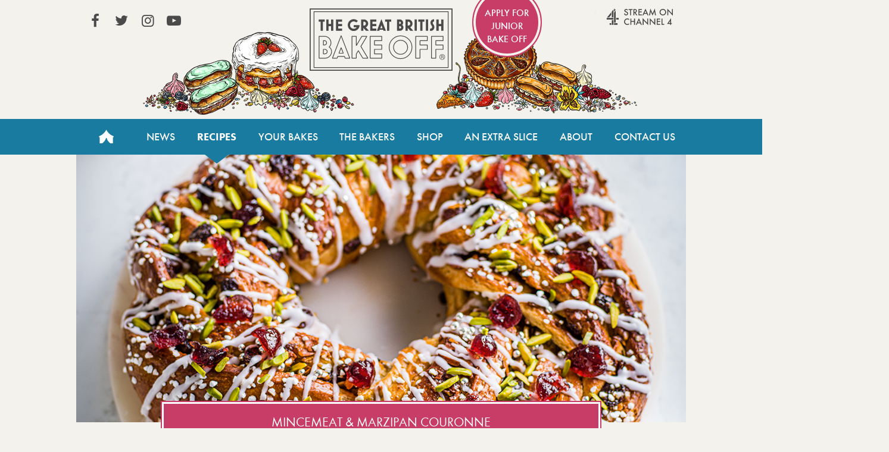

--- FILE ---
content_type: text/html; charset=UTF-8
request_url: https://thegreatbritishbakeoff.co.uk/recipes/all/mincemeat-marzipan-couronne/
body_size: 7308
content:
<!DOCTYPE html>
<html lang="en-GB">

<head>
	<!-- Google Tag Manager -->
	<script>(function(w,d,s,l,i){w[l]=w[l]||[];w[l].push({'gtm.start':
	new Date().getTime(),event:'gtm.js'});var f=d.getElementsByTagName(s)[0],
	j=d.createElement(s),dl=l!='dataLayer'?'&l='+l:'';j.async=true;j.src=
	'https://www.googletagmanager.com/gtm.js?id='+i+dl;f.parentNode.insertBefore(j,f);
	})(window,document,'script','dataLayer','GTM-NVMNQXD6');</script>
	<!-- End Google Tag Manager -->

	<meta charset="UTF-8" />

	<meta http-equiv="X-UA-Compatible" content="IE=edge" />
	<meta name="viewport" content="width=device-width, initial-scale=1.0, minimum-scale=1.0, maximum-scale=1.0, viewport-fit=cover">
	<meta name="HandheldFriendly" content="true">
	
	<meta property="fb:app_id" content="413012505423115">
	
	<meta name='robots' content='index, follow, max-image-preview:large, max-snippet:-1, max-video-preview:-1' />
	<style>img:is([sizes="auto" i], [sizes^="auto," i]) { contain-intrinsic-size: 3000px 1500px }</style>
	
	<!-- This site is optimized with the Yoast SEO plugin v26.7 - https://yoast.com/wordpress/plugins/seo/ -->
	<title>Mincemeat &amp; Marzipan Couronne recipe - The Great British Bake Off</title>
	<link rel="canonical" href="https://thegreatbritishbakeoff.co.uk/recipes/all/mincemeat-marzipan-couronne/" />
	<meta property="og:locale" content="en_GB" />
	<meta property="og:type" content="article" />
	<meta property="og:title" content="Mincemeat &amp; Marzipan Couronne recipe - The Great British Bake Off" />
	<meta property="og:url" content="https://thegreatbritishbakeoff.co.uk/recipes/all/mincemeat-marzipan-couronne/" />
	<meta property="og:site_name" content="The Great British Bake Off" />
	<meta property="article:modified_time" content="2021-12-27T20:18:40+00:00" />
	<meta property="og:image" content="https://thegreatbritishbakeoff.co.uk/wp-content/uploads/2021/11/Mincemeat_and_marzipan_couronne_1125.jpg" />
	<meta property="og:image:width" content="1125" />
	<meta property="og:image:height" content="1125" />
	<meta property="og:image:type" content="image/jpeg" />
	<meta name="twitter:card" content="summary_large_image" />
	<script type="application/ld+json" class="yoast-schema-graph">{"@context":"https://schema.org","@graph":[{"@type":"WebPage","@id":"https://thegreatbritishbakeoff.co.uk/recipes/all/mincemeat-marzipan-couronne/","url":"https://thegreatbritishbakeoff.co.uk/recipes/all/mincemeat-marzipan-couronne/","name":"Mincemeat & Marzipan Couronne recipe - The Great British Bake Off","isPartOf":{"@id":"https://thegreatbritishbakeoff.co.uk/#website"},"primaryImageOfPage":{"@id":"https://thegreatbritishbakeoff.co.uk/recipes/all/mincemeat-marzipan-couronne/#primaryimage"},"image":{"@id":"https://thegreatbritishbakeoff.co.uk/recipes/all/mincemeat-marzipan-couronne/#primaryimage"},"thumbnailUrl":"https://thegreatbritishbakeoff.co.uk/wp-content/uploads/2021/11/Mincemeat_and_marzipan_couronne_1125.jpg","datePublished":"2021-11-04T15:58:23+00:00","dateModified":"2021-12-27T20:18:40+00:00","breadcrumb":{"@id":"https://thegreatbritishbakeoff.co.uk/recipes/all/mincemeat-marzipan-couronne/#breadcrumb"},"inLanguage":"en-GB","potentialAction":[{"@type":"ReadAction","target":["https://thegreatbritishbakeoff.co.uk/recipes/all/mincemeat-marzipan-couronne/"]}]},{"@type":"ImageObject","inLanguage":"en-GB","@id":"https://thegreatbritishbakeoff.co.uk/recipes/all/mincemeat-marzipan-couronne/#primaryimage","url":"https://thegreatbritishbakeoff.co.uk/wp-content/uploads/2021/11/Mincemeat_and_marzipan_couronne_1125.jpg","contentUrl":"https://thegreatbritishbakeoff.co.uk/wp-content/uploads/2021/11/Mincemeat_and_marzipan_couronne_1125.jpg","width":1125,"height":1125},{"@type":"BreadcrumbList","@id":"https://thegreatbritishbakeoff.co.uk/recipes/all/mincemeat-marzipan-couronne/#breadcrumb","itemListElement":[{"@type":"ListItem","position":1,"name":"Home","item":"https://thegreatbritishbakeoff.co.uk/"},{"@type":"ListItem","position":2,"name":"Recipes","item":"https://thegreatbritishbakeoff.co.uk/recipes/all/"},{"@type":"ListItem","position":3,"name":"Mincemeat &#038; Marzipan Couronne"}]},{"@type":"WebSite","@id":"https://thegreatbritishbakeoff.co.uk/#website","url":"https://thegreatbritishbakeoff.co.uk/","name":"The Great British Bake Off","description":"","publisher":{"@id":"https://thegreatbritishbakeoff.co.uk/#organization"},"alternateName":"Great British Bake Off","potentialAction":[{"@type":"SearchAction","target":{"@type":"EntryPoint","urlTemplate":"https://thegreatbritishbakeoff.co.uk/?s={search_term_string}"},"query-input":{"@type":"PropertyValueSpecification","valueRequired":true,"valueName":"search_term_string"}}],"inLanguage":"en-GB"},{"@type":"Organization","@id":"https://thegreatbritishbakeoff.co.uk/#organization","name":"The Great British Bake Off","alternateName":"Great British Bake Off","url":"https://thegreatbritishbakeoff.co.uk/","logo":{"@type":"ImageObject","inLanguage":"en-GB","@id":"https://thegreatbritishbakeoff.co.uk/#/schema/logo/image/","url":"https://thegreatbritishbakeoff.co.uk/wp-content/uploads/2017/09/favicon.png","contentUrl":"https://thegreatbritishbakeoff.co.uk/wp-content/uploads/2017/09/favicon.png","width":512,"height":512,"caption":"The Great British Bake Off"},"image":{"@id":"https://thegreatbritishbakeoff.co.uk/#/schema/logo/image/"}}]}</script>
	<!-- / Yoast SEO plugin. -->


<style id='classic-theme-styles-inline-css' type='text/css'>
/*! This file is auto-generated */
.wp-block-button__link{color:#fff;background-color:#32373c;border-radius:9999px;box-shadow:none;text-decoration:none;padding:calc(.667em + 2px) calc(1.333em + 2px);font-size:1.125em}.wp-block-file__button{background:#32373c;color:#fff;text-decoration:none}
</style>
<link rel='stylesheet' id='stylesheet-css' href='https://thegreatbritishbakeoff.co.uk/wp-content/themes/GBBOv2/style.css?t=2.8.40&#038;ver=d720559594d8c494f6c9d4e3c758b424' type='text/css' media='all' />
<script type="text/javascript" src="https://thegreatbritishbakeoff.co.uk/wp-content/themes/GBBOv2/assets/js/head.js?ver=d720559594d8c494f6c9d4e3c758b424" id="head-script-js"></script>
<script type="text/javascript" src="https://thegreatbritishbakeoff.co.uk/wp-includes/js/jquery/jquery.min.js?ver=3.7.1" id="jquery-core-js"></script>
<script type="text/javascript" src="https://thegreatbritishbakeoff.co.uk/wp-includes/js/jquery/jquery-migrate.min.js?ver=3.4.1" id="jquery-migrate-js"></script>
<script type="text/javascript" src="https://thegreatbritishbakeoff.co.uk/wp-content/themes/GBBOv2/assets/js/simplebar.min.js?ver=5.2.0" id="simplebar-js"></script>
<script>document.documentElement.className += " js";</script>

	    <meta property="og:description" content="Does anything say winter baking more than mincemeat and marzipan? Here, the two of them escape the festive pies and cake and are reinvented together in a showstopping couronne that sits somewhere between a babka and a stollen." />
<meta name="description" content="Does anything say winter baking more than mincemeat and marzipan? Here, the two of them escape the festive pies and cake and are reinvented together in a showstopping couronne that sits somewhere between a babka and a stollen." />
		<script type="application/ld+json">
			{"@context":"https:\/\/schema.org\/","@type":"Recipe","name":"Mincemeat &#038; Marzipan Couronne","datePublished":"2021-11-04","image":["https:\/\/thegreatbritishbakeoff.co.uk\/wp-content\/uploads\/2021\/11\/Mincemeat_and_marzipan_couronne_1125.jpg"],"description":"Does anything say winter baking more than mincemeat and marzipan? Here, the two of them escape the festive pies and cake and are reinvented together in a showstopping couronne that sits somewhere between a babka and a stollen.\n","recipeYield":"Serves 12","recipeCategory":"Bread","recipeIngredient":["450g strong white bread flour","75g light brown soft sugar or light muscovado sugar","10g fast-action dried yeast","1 tsp ground mixed spice","\u00bd tsp salt","125ml whole milk","125g unsalted butter, softened","2 large eggs, beaten, plus extra for glazing","1 tsp vanilla paste","50g marzipan, crumbled","450g mincemeat","50g flaked almonds, toasted","40g nibbed pistachios, roughly chopped","1 tbsp pearl sugar","100g icing sugar, sifted","juice of \u00bd lemon or \u00bc orange","50g glac\u00e9 cherries, quartered","50g nibbed pistachios","1 tbsp edible silver balls"],"recipeInstructions":[{"@type":"HowToStep","name":"Step 1","url":"https:\/\/thegreatbritishbakeoff.co.uk\/recipes\/all\/mincemeat-marzipan-couronne\/#step1","text":"Tip the flour into the bowl of a stand mixer fitted with the dough hook. Add the sugar, yeast, mixed spice and salt and mix to combine. Make a well in the centre.\n"},{"@type":"HowToStep","name":"Step 2","url":"https:\/\/thegreatbritishbakeoff.co.uk\/recipes\/all\/mincemeat-marzipan-couronne\/#step2","text":"Warm the milk until lukewarm, add the butter and pour the mixture into the well along with the eggs and vanilla. Mix on low\u2013medium speed until combined, scraping down the inside of the bowl from time to time. Continue to mix for about 5 minutes, until the dough is smooth and elastic and starts to cleanly leave the side of the bowl. Shape the dough into a ball, place it in an oiled bowl, cover it and leave it at room temperature for 1\u20131\u00bd hours, until doubled in size.\n"},{"@type":"HowToStep","name":"Step 3","url":"https:\/\/thegreatbritishbakeoff.co.uk\/recipes\/all\/mincemeat-marzipan-couronne\/#step3","text":"Meanwhile, make the filling. Tip the crumbled marzipan into a bowl, add the mincemeat, almonds and pistachios and mix well.\n"},{"@type":"HowToStep","name":"Step 4","url":"https:\/\/thegreatbritishbakeoff.co.uk\/recipes\/all\/mincemeat-marzipan-couronne\/#step4","text":"Turn out the dough onto a lightly floured work surface and roll it into a neat 50 x 30cm rectangle with one of the long sides nearest you. Spread the mincemeat mixture evenly over the top. Starting at a long side, roll the dough into a Swiss roll encasing the filling.\n"},{"@type":"HowToStep","name":"Step 5","url":"https:\/\/thegreatbritishbakeoff.co.uk\/recipes\/all\/mincemeat-marzipan-couronne\/#step5","text":"Transfer the roll to a sheet of baking paper and slice it in half lengthways. With the cut sides facing upwards, twist the halves around each other, shaping them into a ring at the same time. Seal the ends together. Slide the ring (on the baking paper) onto a baking sheet, cover it and leave it at room temperature for 1 hour, until the dough is puffy. Meanwhile, heat the oven to 180\u00b0C\/160\u00b0C fan\/350\u00b0F\/Gas 4.\n"},{"@type":"HowToStep","name":"Step 6","url":"https:\/\/thegreatbritishbakeoff.co.uk\/recipes\/all\/mincemeat-marzipan-couronne\/#step6","text":"Brush the couronne with beaten egg to glaze and scatter it with pearl sugar. Bake it for 25 minutes, then reduce the oven temperature to 170\u00b0C\/150\u00b0C fan\/325\u00b0F\/Gas 3 and bake it for a further 10\u201315 minutes, until golden brown (cover it loosely with foil to prevent it burning, if needed). Cool it on the baking tray, then transfer it to a serving plate.\n"},{"@type":"HowToStep","name":"Step 7","url":"https:\/\/thegreatbritishbakeoff.co.uk\/recipes\/all\/mincemeat-marzipan-couronne\/#step7","text":"To decorate, mix the icing sugar with the juice to a drizzly icing. Spoon this into the small piping bag, snip the end and pipe zig-zag lines across the wreath. Scatter with cherries, pistachios and silver balls and leave the icing to set for 30 minutes before serving.\n"}]}		</script>
		<meta name="robots" content="max-image-preview:large">
	

	<link rel="icon" type="image/png" href="https://thegreatbritishbakeoff.co.uk/wp-content/themes/GBBOv2/assets/images/icons/favicon-96x96.png" sizes="96x96" />
	<link rel="icon" type="image/svg+xml" href="https://thegreatbritishbakeoff.co.uk/wp-content/themes/GBBOv2/assets/images/icons/favicon.svg" />
	<link rel="shortcut icon" href="https://thegreatbritishbakeoff.co.uk/wp-content/themes/GBBOv2/assets/images/icons/favicon.ico" />
	<link rel="apple-touch-icon" sizes="180x180" href="https://thegreatbritishbakeoff.co.uk/wp-content/themes/GBBOv2/assets/images/icons/apple-touch-icon.png" />
	<meta name="apple-mobile-web-app-title" content="GBBO" />
	<link rel="manifest" href="https://thegreatbritishbakeoff.co.uk/wp-content/themes/GBBOv2/assets/images/icons/site.webmanifest" />
	
	<meta name="theme-color" content="#197b9f">

</head>


<body class="wp-singular recipe-template-default single single-recipe postid-40933 wp-theme-GBBOv2">
	<!-- Google Tag Manager (noscript) -->
	<noscript><iframe src="https://www.googletagmanager.com/ns.html?id=GTM-NVMNQXD6"
	height="0" width="0" style="display:none;visibility:hidden"></iframe></noscript>
	<!-- End Google Tag Manager (noscript) -->

	<div class="trigger-size mobile"></div>
	<div class="trigger-size tablet"></div>
	<div class="trigger-size desktop"></div>
	<div class="trigger-size desktop-wide"></div>
	
	<!-- IE8 -->
	<div id="ie_container" class="old-browser">
		<span>You are viewing this website with an old browser - please update to a newer version for the best experience.</span>
	</div>

	<header id="header" class="site-header" role="banner">
		<a class="visuallyhidden skip-link" href="#content" title="Skip to content">Skip to content</a>
		<div class="header-container content-wrapper">
			<a class="logo" href="/">The Great British Bake Off</a>
		</div>

		<nav id="site-navigation" class="main-nav" role="navigation">

			<div id="js-mobile-nav">
				<button name="toggle-navbar" type="button" class="mobile-nav-button js-button" aria-pressed=false><span class="bar "></span><span class="visuallyhidden">Toggle Navigation</span></button>
				<div class="mobile-nav-tray js-expandable" aria-hidden="true">
										<ul id="menu-header-navigation" class="main-nav-list content-wrapper"><li id="menu-item-4" class="home menu-item menu-item-type-custom menu-item-object-custom menu-item-4"><a href="/">Home</a></li>
<li id="menu-item-19756" class="menu-item menu-item-type-taxonomy menu-item-object-category menu-item-19756"><a href="https://thegreatbritishbakeoff.co.uk/news/">News</a></li>
<li id="menu-item-28421" class="menu-item menu-item-type-post_type menu-item-object-page menu-item-28421 current-menu-item"><a href="https://thegreatbritishbakeoff.co.uk/recipes/">Recipes</a></li>
<li id="menu-item-48208" class="menu-item menu-item-type-post_type menu-item-object-page menu-item-48208"><a href="https://thegreatbritishbakeoff.co.uk/join-the-bake-off/">Your Bakes</a></li>
<li id="menu-item-19790" class="menu-item menu-item-type-taxonomy menu-item-object-category menu-item-19790"><a href="https://thegreatbritishbakeoff.co.uk/bakers/">The Bakers</a></li>
<li id="menu-item-8" class="menu-item menu-item-type-custom menu-item-object-custom menu-item-8"><a href="/shop">Shop</a></li>
<li id="menu-item-11054" class="menu-item menu-item-type-post_type menu-item-object-page menu-item-11054"><a href="https://thegreatbritishbakeoff.co.uk/an-extra-slice/">An Extra Slice</a></li>
<li id="menu-item-10" class="menu-item menu-item-type-custom menu-item-object-custom menu-item-10"><a href="/about-the-show">About</a></li>
<li id="menu-item-11" class="menu-item menu-item-type-custom menu-item-object-custom menu-item-11"><a href="/contact-us">Contact Us</a></li>
</ul>					<section id="header-social-links" class="links content-wrapper">
						<ul class="social-nav">
							<li><a href="https://www.facebook.com/greatbritishbakeoff" target="_blank" rel="noopener noreferrer" class="social icon icon-facebook">View our Facebook page (This link opens in a new window)</a></li>							<li><a href="https://twitter.com/BritishBakeOff" target="_blank" rel="noopener noreferrer" class="social icon icon-twitter">View our Twitter page (This link opens in a new window)</a></li>							<li><a href="https://instagram.com/britishbakeoff/" target="_blank" rel="noopener noreferrer" class="social icon icon-instagram">View our Instagram page (This link opens in a new window)</a></li>							<li><a href="https://www.youtube.com/GreatBritishBakeOff" target="_blank" rel="noopener noreferrer" class="social icon icon-youtube-play">View our YouTube page (This link opens in a new window)</a></li>													</ul>

													<a href="http://www.channel4.com/programmes/the-great-british-bake-off" class="all4" target="_blank" rel="noopener noreferrer">Stream on Channel 4<span class="visuallyhidden"> (Link opens in new window)</span></a>
																			<a href="https://www.applyforjuniorbakeoff.co.uk/" class="apply apply-junior" target="_blank" rel="noopener noreferrer">
								Apply for Junior Bake Off								<span class="visuallyhidden"> (Link opens in new window)</span></a>
											</section>
				</div>
			</div>
		</nav>
	</header>
	<!-- wraps the main content area -->

			<main id="content" class="content-wrapper" role="main">
		
<main class="singular-recipe">
    <div class="container">
        <header class="page-banner">
                            <img src="https://thegreatbritishbakeoff.co.uk/wp-content/uploads/2021/11/Mincemeat_and_marzipan_couronne_1024-1024x450.png" alt="" class="page-banner__image">
            
            <div class="page-banner__title">
                <h1>Mincemeat &#038; Marzipan Couronne</h1>
            </div>
        </header>

        <div class="recipe-introduction">
            <div class="recipe-introduction__wrap">

                

                                            <article class="recipe-introduction__description">
                            <p>Does anything say winter baking more than mincemeat and marzipan? Here, the two of them escape the festive pies and cake and are reinvented together in a showstopping couronne that sits somewhere between a babka and a stollen.</p>
                        </article>
                                </div>

                    </div>

        <div class="recipe-details">
                                <div class="recipe-details__item">
                        <span class="label">Serves: </span>
                        <span class="value">12</span>
                    </div>
                                <div class="recipe-details__item">
                        <span class="label">Difficulty: </span>
                        <span class="value">Needs skill</span>
                    </div>
                                <div class="recipe-details__item">
                        <span class="label">Hands-On Time: </span>
                        <span class="value">45 mins, plus rising</span>
                    </div>
                                <div class="recipe-details__item">
                        <span class="label">Baking Time: </span>
                        <span class="value">40 mins</span>
                    </div>
            
                    </div>

        <ul class="recipe-mobile-tabs">
            <li class="recipe-mobile-tabs__item recipe-mobile-tabs__item--ingredients recipe-mobile-tabs__item--active">Ingredients</li>
            <li class="recipe-mobile-tabs__item recipe-mobile-tabs__item--method">Method</li>
        </ul>

        <div class="recipe-main-wrap">
            <a href="#" onclick="window.print(); return false;" class="print-trigger">
                <span class="icon-print"></span>
                Print recipe
            </a>

            <aside class="recipe-sidebar">
    <div class="recipe-sidebar__section recipe-sidebar__section--ingredients">
        <h4 class="recipe-sidebar__section__title">Ingredients</h4>

            <div class="recipe-sidebar__section__content">
        
            <p>450g strong white bread flour</p>
<p>75g light brown soft sugar or light muscovado sugar</p>
<p>10g fast-action dried yeast</p>
<p>1 tsp ground mixed spice</p>
<p>½ tsp salt</p>
<p>125ml whole milk</p>
<p>125g unsalted butter, softened</p>
<p>2 large eggs, beaten, plus extra for glazing</p>
<p>1 tsp vanilla paste</p>
        </div>
            <div class="recipe-sidebar__section__content">
                    <h5>For the filling:</h5>
        
            <p>50g marzipan, crumbled</p>
<p>450g mincemeat</p>
<p>50g flaked almonds, toasted</p>
<p>40g nibbed pistachios, roughly chopped</p>
<p>1 tbsp pearl sugar</p>
        </div>
            <div class="recipe-sidebar__section__content">
                    <h5>To decorate:</h5>
        
            <p>100g icing sugar, sifted</p>
<p>juice of ½ lemon or ¼ orange</p>
<p>50g glacé cherries, quartered</p>
<p>50g nibbed pistachios</p>
<p>1 tbsp edible silver balls</p>
        </div>
        </div>

    <div class="recipe-sidebar__section recipe-sidebar__section--equipment">
        <h4 class="recipe-sidebar__section__title">Equipment</h4>

            <div class="recipe-sidebar__section__content">
                    <h5>You will need:</h5>
        
            <p>small piping bag</p>
        </div>
        </div>

    <div class="recipe-sidebar__section recipe-sidebar__section--promo">
            <h4 class="recipe-sidebar__section__title">Buy the book</h4>
    
        <p><a href="https://www.amazon.co.uk/Great-British-Bake-Off-Seasons/dp/0751584401/?tag=bakeoffwebsit-21"><img fetchpriority="high" decoding="async" class="wp-image-40641 size-full alignnone" src="https://thegreatbritishbakeoff.co.uk/wp-content/uploads/2021/10/BakeForAllSeasons_Link2.png" alt="" width="250" height="275" /></a></p>
<p><em>This is a recipe taken from The Great British Bake Off: A Bake for All Seasons. </em></p>
<p><em>For more like it, <a href="https://www.amazon.co.uk/Great-British-Bake-Off-Seasons/dp/0751584401/?tag=bakeoffwebsit-21">buy the book</a>.</em></p>
              <p>This is a paid link. As an Amazon Associate, we earn from qualifying purchases.</p>
          </div>
</aside>

            <article class="recipe-instructions">
                <h5 class="recipe-instructions__title">Method</h5>
                
                                <div id="step1" class="recipe-step">
                                    <h6>Step 1</h6>
                                    <p>Tip the flour into the bowl of a stand mixer fitted with the dough hook. Add the sugar, yeast, mixed spice and salt and mix to combine. Make a well in the centre.</p>

                                </div>
                                
                                <div id="step2" class="recipe-step">
                                    <h6>Step 2</h6>
                                    <p>Warm the milk until lukewarm, add the butter and pour the mixture into the well along with the eggs and vanilla. Mix on low–medium speed until combined, scraping down the inside of the bowl from time to time. Continue to mix for about 5 minutes, until the dough is smooth and elastic and starts to cleanly leave the side of the bowl. Shape the dough into a ball, place it in an oiled bowl, cover it and leave it at room temperature for 1–1½ hours, until doubled in size.</p>

                                </div>
                                
                                <div id="step3" class="recipe-step">
                                    <h6>Step 3</h6>
                                    <p>Meanwhile, make the filling. Tip the crumbled marzipan into a bowl, add the mincemeat, almonds and pistachios and mix well.</p>

                                </div>
                                
                                <div id="step4" class="recipe-step">
                                    <h6>Step 4</h6>
                                    <p>Turn out the dough onto a lightly floured work surface and roll it into a neat 50 x 30cm rectangle with one of the long sides nearest you. Spread the mincemeat mixture evenly over the top. Starting at a long side, roll the dough into a Swiss roll encasing the filling.</p>

                                </div>
                                
                                <div id="step5" class="recipe-step">
                                    <h6>Step 5</h6>
                                    <p>Transfer the roll to a sheet of baking paper and slice it in half lengthways. With the cut sides facing upwards, twist the halves around each other, shaping them into a ring at the same time. Seal the ends together. Slide the ring (on the baking paper) onto a baking sheet, cover it and leave it at room temperature for 1 hour, until the dough is puffy. Meanwhile, heat the oven to 180°C/160°C fan/350°F/Gas 4.</p>

                                </div>
                                
                                <div id="step6" class="recipe-step">
                                    <h6>Step 6</h6>
                                    <p>Brush the couronne with beaten egg to glaze and scatter it with pearl sugar. Bake it for 25 minutes, then reduce the oven temperature to 170°C/150°C fan/325°F/Gas 3 and bake it for a further 10–15 minutes, until golden brown (cover it loosely with foil to prevent it burning, if needed). Cool it on the baking tray, then transfer it to a serving plate.</p>

                                </div>
                                
                                <div id="step7" class="recipe-step">
                                    <h6>Step 7</h6>
                                    <p>To decorate, mix the icing sugar with the juice to a drizzly icing. Spoon this into the small piping bag, snip the end and pipe zig-zag lines across the wreath. Scatter with cherries, pistachios and silver balls and leave the icing to set for 30 minutes before serving.</p>

                                </div>
                                            </article>
        </div>

                    <section class="recipe-related">
                <header class="recipe-related__header">
                    <h3 class="recipe-related__header__title">Related Recipes</h3>
                </header>

                <div class="recipe-related__loop">
                    <div class="recipe-related__loop__carousel recipe-related__loop__carousel--hidePagination">
                        <div class="recipes-loop__item ">
    <a href="https://thegreatbritishbakeoff.co.uk/recipes/all/tamal-iced-stollen-wreath/" class="recipes-loop__item__link">
        
            <span class='thumbnail-baker'>
                <!-- baker thumbnail 100x100 else fallback to main profile picture -->
                                    <span class="recipe-introduction__baker__image__fallback">
                        <img src="https://thegreatbritishbakeoff.co.uk/wp-content/uploads/2015/07/s6_3_450-100x100.jpg" alt="Tamal" loading="lazy" width="64" height="64">
                    </span>
                            </span>
        
                    <figure class="recipes-loop__item__image">
                <img width="380" height="360" src="https://thegreatbritishbakeoff.co.uk/wp-content/uploads/2019/05/Tamal_Stollen_1024x450-380x360.png" class="attachment-recipe-loop-grid-thumbnail size-recipe-loop-grid-thumbnail" alt="" loading="lazy" decoding="async" />            </figure>
        
        <div class="recipes-loop__item__content">
            
            <h5>Tamal&#8217;s Iced Stollen Wreath</h5>

            <div class="recipes-loop__item__meta">
                                    <span class="recipes-loop__item__metaItem recipes-loop__item__metaItem--difficulty">
                        <span class="difficulty-level" aria-label="Difficulty level: Needs skill">
            <span class="difficulty-level__tick">
            <img src="https://thegreatbritishbakeoff.co.uk/wp-content/themes/GBBOv2/assets/images/difficulty-tick.svg" alt="">
        </span>
            <span class="difficulty-level__tick">
            <img src="https://thegreatbritishbakeoff.co.uk/wp-content/themes/GBBOv2/assets/images/difficulty-tick.svg" alt="">
        </span>
            <span class="difficulty-level__tick difficulty-level__tick--disabled">
            <img src="https://thegreatbritishbakeoff.co.uk/wp-content/themes/GBBOv2/assets/images/difficulty-tick.svg" alt="">
        </span>
    </span>

                        <span aria-hidden="true">difficulty</span>
                    </span>
                
                                    <span class="recipes-loop__item__metaItem recipes-loop__item__metaItem--bakingTime">2 hrs 50 mins</span>
                
                            </div>
        </div>
    </a>
</div>
<div class="recipes-loop__item ">
    <a href="https://thegreatbritishbakeoff.co.uk/recipes/all/paul-hollywood-apricot-couronne/" class="recipes-loop__item__link">
        
            <span class='thumbnail-baker'>
                <!-- baker thumbnail 100x100 else fallback to main profile picture -->
                                    <span class="recipe-introduction__baker__image__fallback">
                        <img src="https://thegreatbritishbakeoff.co.uk/wp-content/uploads/2019/08/Paul_Hollywood_395_2900x2900-1024x1024-100x100.png" alt="Paul Hollywood" loading="lazy" width="64" height="64">
                    </span>
                            </span>
        
                    <figure class="recipes-loop__item__image">
                <img width="380" height="360" src="https://thegreatbritishbakeoff.co.uk/wp-content/uploads/2019/12/Recipe_Card_A_1125_2-380x360.png" class="attachment-recipe-loop-grid-thumbnail size-recipe-loop-grid-thumbnail" alt="" loading="lazy" decoding="async" />            </figure>
        
        <div class="recipes-loop__item__content">
                            <span class="recipes-loop__item__tag">Technical</span>
            
            <h5>Paul Hollywood&#8217;s Apricot Couronne</h5>

            <div class="recipes-loop__item__meta">
                
                
                                    <ul class="recipes-loop__item__metaItem recipes-loop__item__metaItem--dietary dietary dietary--small">
                                                                                    <li class="dietary__item" title="Vegetarian">V</li>
                                                                        </ul>
                            </div>
        </div>
    </a>
</div>
<div class="recipes-loop__item ">
    <a href="https://thegreatbritishbakeoff.co.uk/recipes/all/candice-two-tier-stollen-wreath/" class="recipes-loop__item__link">
        
            <span class='thumbnail-baker'>
                <!-- baker thumbnail 100x100 else fallback to main profile picture -->
                                    <span class="recipe-introduction__baker__image__fallback">
                        <img src="https://thegreatbritishbakeoff.co.uk/wp-content/uploads/2016/08/candace-100x100.jpg" alt="Candice" loading="lazy" width="64" height="64">
                    </span>
                            </span>
        
                    <figure class="recipes-loop__item__image">
                <img width="380" height="360" src="https://thegreatbritishbakeoff.co.uk/wp-content/uploads/2019/05/Candice_Stollen_1024x450-380x360.png" class="attachment-recipe-loop-grid-thumbnail size-recipe-loop-grid-thumbnail" alt="" loading="lazy" decoding="async" />            </figure>
        
        <div class="recipes-loop__item__content">
            
            <h5>Candice&#8217;s Two-tier Stollen Wreath</h5>

            <div class="recipes-loop__item__meta">
                                    <span class="recipes-loop__item__metaItem recipes-loop__item__metaItem--difficulty">
                        <span class="difficulty-level" aria-label="Difficulty level: Needs skill">
            <span class="difficulty-level__tick">
            <img src="https://thegreatbritishbakeoff.co.uk/wp-content/themes/GBBOv2/assets/images/difficulty-tick.svg" alt="">
        </span>
            <span class="difficulty-level__tick">
            <img src="https://thegreatbritishbakeoff.co.uk/wp-content/themes/GBBOv2/assets/images/difficulty-tick.svg" alt="">
        </span>
            <span class="difficulty-level__tick difficulty-level__tick--disabled">
            <img src="https://thegreatbritishbakeoff.co.uk/wp-content/themes/GBBOv2/assets/images/difficulty-tick.svg" alt="">
        </span>
    </span>

                        <span aria-hidden="true">difficulty</span>
                    </span>
                
                                    <span class="recipes-loop__item__metaItem recipes-loop__item__metaItem--bakingTime">2 hrs 15 mins</span>
                
                            </div>
        </div>
    </a>
</div>
                    </div>
                </div>
            </section>
            </div>
</main>

	</main><!-- main content wrapper -->

	<footer id="footer" role="contentinfo" class="footer content-wrapper">
		<div class="footer-links footer-links--nav">
			<!-- Wordpress menus for left and right sets of links -->
			<ul id="menu-footer-left" class="footer-list footer-list_left mobile mobile-hidden"><li id="menu-item-12" class="top_border menu-item menu-item-type-custom menu-item-object-custom menu-item-12"><a href="/">Home</a></li>
<li id="menu-item-15" class="menu-item menu-item-type-custom menu-item-object-custom menu-item-15"><a href="/news/">News</a></li>
<li id="menu-item-32115" class="menu-item menu-item-type-post_type menu-item-object-page menu-item-32115 current-menu-item"><a href="https://thegreatbritishbakeoff.co.uk/recipes/">Recipes</a></li>
<li id="menu-item-471" class="top_border menu-item menu-item-type-post_type menu-item-object-page menu-item-471"><a href="https://thegreatbritishbakeoff.co.uk/join-the-bake-off/">Your bakes</a></li>
<li id="menu-item-48207" class="menu-item menu-item-type-post_type menu-item-object-page menu-item-48207"><a href="https://thegreatbritishbakeoff.co.uk/audiencechoice/">Audience Choice Week</a></li>
<li id="menu-item-19417" class="top_border menu-item menu-item-type-taxonomy menu-item-object-category menu-item-19417"><a href="https://thegreatbritishbakeoff.co.uk/bakers/series-8/">The Bakers</a></li>
<li id="menu-item-16" class="top_border menu-item menu-item-type-custom menu-item-object-custom menu-item-16"><a href="/shop/">Shop</a></li>
<li id="menu-item-11055" class="menu-item menu-item-type-post_type menu-item-object-page menu-item-11055"><a href="https://thegreatbritishbakeoff.co.uk/an-extra-slice/">An Extra Slice</a></li>
<li id="menu-item-17" class="menu-item menu-item-type-custom menu-item-object-custom menu-item-17"><a href="/about-the-show/">About</a></li>
</ul>			<ul id="menu-footer-right" class="footer-list footer-list_right"><li id="menu-item-19360" class="menu-item menu-item-type-post_type menu-item-object-page menu-item-19360"><a href="https://thegreatbritishbakeoff.co.uk/terms-and-conditions/">Terms and Conditions</a></li>
<li id="menu-item-47797" class="menu-item menu-item-type-custom menu-item-object-custom menu-item-47797"><a href="#privacyOptions">Privacy Options</a></li>
<li id="menu-item-19359" class="menu-item menu-item-type-post_type menu-item-object-page menu-item-19359"><a href="https://thegreatbritishbakeoff.co.uk/privacy-policy/">Privacy Policy</a></li>
<li id="menu-item-19358" class="top_border menu-item menu-item-type-post_type menu-item-object-page menu-item-19358"><a href="https://thegreatbritishbakeoff.co.uk/cookie-policy/">Cookies Policy</a></li>
<li id="menu-item-21068" class="menu-item menu-item-type-post_type menu-item-object-page menu-item-21068"><a href="https://thegreatbritishbakeoff.co.uk/accessibility/">Accessibility</a></li>
<li id="menu-item-47796" class="menu-item menu-item-type-post_type menu-item-object-page menu-item-47796"><a href="https://thegreatbritishbakeoff.co.uk/contact-us/">Contact Us</a></li>
</ul>			<!-- sidebar area for footer message -->
		</div>
        <div class="footer-links footer-links--social">

            <ul class="social-nav footer-list_right">
                <li><a href="https://www.facebook.com/greatbritishbakeoff" target="_blank" rel="noopener noreferrer" class="social icon icon-facebook">View our Facebook page (This link opens in a new window)</a></li>                <li><a href="https://twitter.com/BritishBakeOff" target="_blank" rel="noopener noreferrer" class="social icon icon-twitter">View our Twitter page (This link opens in a new window)</a></li>                <li><a href="https://instagram.com/britishbakeoff/" target="_blank" rel="noopener noreferrer" class="social icon icon-instagram">View our Instagram page (This link opens in a new window)</a></li>                <li><a href="https://www.youtube.com/GreatBritishBakeOff" target="_blank" rel="noopener noreferrer" class="social icon icon-youtube-play">View our YouTube page (This link opens in a new window)</a></li>                            </ul>

            <ul class="credits footer-list footer-list_left">
                <li class=""><a href="https://www.loveproductions.co.uk/" target="_blank" rel="noopener">&copy; Love Productions 2026<span class="visuallyhidden"> (Link opens in a new window)</span></a></li>
            </ul>
        </div>

	</footer>


<script type="speculationrules">
{"prefetch":[{"source":"document","where":{"and":[{"href_matches":"\/*"},{"not":{"href_matches":["\/wp-*.php","\/wp-admin\/*","\/wp-content\/uploads\/*","\/wp-content\/*","\/wp-content\/plugins\/*","\/wp-content\/themes\/GBBOv2\/*","\/*\\?(.+)"]}},{"not":{"selector_matches":"a[rel~=\"nofollow\"]"}},{"not":{"selector_matches":".no-prefetch, .no-prefetch a"}}]},"eagerness":"conservative"}]}
</script>
<script type="text/javascript" id="default-script-js-extra">
/* <![CDATA[ */
var app = {"ajaxurl":"https:\/\/thegreatbritishbakeoff.co.uk\/wp-admin\/admin-ajax.php"};
/* ]]> */
</script>
<script type="text/javascript" src="https://thegreatbritishbakeoff.co.uk/wp-content/themes/GBBOv2/assets/js/site.js?ver=2.8.40" id="default-script-js"></script>
</body>
</html>


--- FILE ---
content_type: image/svg+xml
request_url: https://thegreatbritishbakeoff.co.uk/wp-content/themes/GBBOv2/assets/images/difficulty-tick.svg
body_size: -343
content:
<?xml version="1.0" encoding="utf-8"?>
<svg width="13px" height="13px" viewBox="0 0 13 13" version="1.1" xmlns:xlink="http://www.w3.org/1999/xlink" xmlns="http://www.w3.org/2000/svg">
  <desc>Created with Lunacy</desc>
  <path d="M10.8499 0L13 1.28839L6.38571 13L0 8.61213L1.38039 6.48065L5.56568 9.35654L10.8499 0Z" id="Path-2" fill="#C73D67" stroke="none" />
</svg>

--- FILE ---
content_type: image/svg+xml
request_url: https://thegreatbritishbakeoff.co.uk/wp-content/themes/GBBOv2/assets/images/clock.svg
body_size: -237
content:
<svg viewBox="0 0 13 12" xmlns="http://www.w3.org/2000/svg">
  <g id="Symbols" stroke="none" stroke-width="1" fill="none" fill-rule="evenodd">
    <g id="Icons/Time" transform="translate(0 -2)">
      <g id="Group-5" transform="translate(0 2)">
        <circle id="Oval-3" stroke="#C73D67" stroke-width="2" cx="6.5" cy="6.5" r="4.5"/>
        <rect id="Rectangle-7" fill="#C73D67" transform="rotate(45 11.414 1.414)" x="9.914" y=".914" width="3" height="1" rx=".5"/>
        <rect id="Rectangle-7-Copy" fill="#C73D67" transform="rotate(-45 10.414 2.414)" x="8.914" y="1.914" width="3" height="1" rx=".5"/>
        <rect id="Rectangle-3" fill="#C73D67" x="6" y="4" width="1" height="3" rx=".5"/>
        <rect id="Rectangle-3" fill="#C73D67" transform="rotate(45 7.237 6.237)" x="6.737" y="4.987" width="1" height="2.5" rx=".5"/>
        <rect id="Rectangle-7-Copy" fill="#C73D67" transform="scale(-1 1) rotate(-45 0 8.243)" x=".914" y="1.914" width="3" height="1" rx=".5"/>
        <rect id="Rectangle-7" fill="#C73D67" transform="rotate(-45 1.414 1.414)" x="-.086" y=".914" width="3" height="1" rx=".5"/>
      </g>
    </g>
  </g>
</svg>